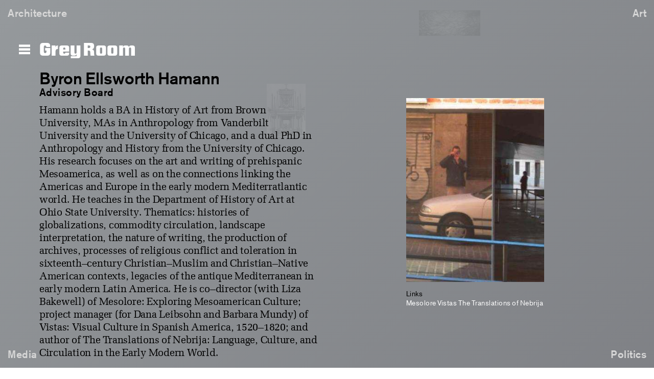

--- FILE ---
content_type: text/html; charset=UTF-8
request_url: https://greyroom.org/people/7/byron-ellsworth-hamann/
body_size: 2698
content:
<!DOCTYPE html>
<html>
<head>
	
		<title>Grey Room | Byron Ellsworth Hamann</title>
	<meta charset="utf-8">
	<meta name="language" content="en">
	<meta name="author" content="Grey Room">
	<meta name="viewport" content="width=device-width">
	<script src="https://use.typekit.net/xte4bsn.js"></script>
	<script>try{Typekit.load({ async: true });}catch(e){}</script>
	<link rel="stylesheet" href="/common/css/base.css">
	<link rel="stylesheet" href="/common/css/style.css">
	<link rel="apple-touch-icon" sizes="57x57" href="/apple-touch-icon-57x57.png">
	<link rel="apple-touch-icon" sizes="60x60" href="/apple-touch-icon-60x60.png">
	<link rel="apple-touch-icon" sizes="72x72" href="/apple-touch-icon-72x72.png">
	<link rel="apple-touch-icon" sizes="76x76" href="/apple-touch-icon-76x76.png">
	<link rel="apple-touch-icon" sizes="114x114" href="/apple-touch-icon-114x114.png">
	<link rel="apple-touch-icon" sizes="120x120" href="/apple-touch-icon-120x120.png">
	<link rel="apple-touch-icon" sizes="144x144" href="/apple-touch-icon-144x144.png">
	<link rel="apple-touch-icon" sizes="152x152" href="/apple-touch-icon-152x152.png">
	<link rel="apple-touch-icon" sizes="180x180" href="/apple-touch-icon-180x180.png">
	<link rel="icon" type="image/png" href="/favicon-32x32.png" sizes="32x32">
	<link rel="icon" type="image/png" href="/android-chrome-192x192.png" sizes="192x192">
	<link rel="icon" type="image/png" href="/favicon-96x96.png" sizes="96x96">
	<link rel="icon" type="image/png" href="/favicon-16x16.png" sizes="16x16">
	<link rel="manifest" href="/manifest.json">
	<link rel="mask-icon" href="/safari-pinned-tab.svg" color="#5bbad5">
	<meta name="msapplication-TileColor" content="#da532c">
	<meta name="msapplication-TileImage" content="/mstile-144x144.png">
	<meta name="theme-color" content="#ffffff">	
	<meta name="robots" content="index, follow">
</head>
<body class="people detail">

<div class="image-field"><div class="space"></div><div class="space"></div><div class="space"></div><div class="space"></div><div class="space"></div><div class="space"><a rel="group" class="fancybox-global"  href="/media/files/hamann-frontis.jpg" data-fancybox-title="<p><em>Solaris</em>, dir. Andrei Tarkovsky, 1972. Frame enlargement. 00:16:46.</p>
" data-number="85" data-color="#958F2E" data-title="Fieldnotes from Solaris: Ship&amp;#8217;s Logs, Shipwrecks, and Salt Water as Medium" data-authors="Byron Ellsworth Hamann" data-permalink="/issues/85/126/fieldnotes-from-solaris-ships-logs-shipwrecks-and-salt-water-as-medium"><canvas></canvas><img class="lazy"  data-src="/directus/media/thumbnails/hamann-frontis.jpg?w=400&amp;h=200&amp;c=false"></a></div><div class="space"></div><div class="space"></div><div class="space"></div><div class="space"></div><div class="space"></div><div class="space"><a rel="group" class="fancybox-global"  href="/media/files/hamann-fig1.jpg" data-fancybox-title="<p>Monument constructed for Charles V in Mexico City. From Francisco Cervantes de Salazar, <em>Tvmvlo Imperial de la gran ciudad de Mexico</em> (1560). Biblioteca de la Universidad Complutense, Madrid.</p>
" data-number="67" data-color="#54A845" data-title="An Artificial Mind in Mexico City (Autumn 1559)" data-authors="Byron Ellsworth Hamann" data-permalink="/issues/67/201/an-artificial-mind-in-mexico-city-autumn-1559"><canvas></canvas><img class="lazy"  data-src="/directus/media/thumbnails/hamann-fig1.jpg?w=400&amp;h=200&amp;c=false"></a></div></div>
<ul class="tagline">


	<li><a href="/filed-under/architecture">Architecture</a></li>
	<li><a href="/filed-under/art">Art</a></li>
	<li><a href="/filed-under/media">Media</a></li>
	<li><a href="/filed-under/politics">Politics</a></li>
</ul>

	
<div class="masthead">
	<h1><a href="/">Grey Room</a></h1>
	<div id="menu"></div>
	<div class="preload"><img src="/common/images/menu-hover.svg"></div>
	
	<ul class="nav">
		<li><a href="/issues/">Issues</a></li>
		<li><a href="/people/">People</a></li>
		<li><a href="/contact-submissions/">Contact &amp; <br>Submissions</a></li>
		<li><a href="/support/">Support</a></li>
		<li><a href="/about/">About</a></li>
	</ul>

</div>

	<div class="wrapper">

		<h2><p>Byron Ellsworth Hamann</p>
</h2>
		<h3>Advisory Board<br>

					</h3>

		<div class="text">
		<p>Hamann holds a BA in History of Art from Brown University, MAs in Anthropology from Vanderbilt University and the University of Chicago, and a dual PhD in Anthropology and History from the University of Chicago. His research focuses on the art and writing of prehispanic Mesoamerica, as well as on the connections linking the Americas and Europe in the early modern Mediterratlantic world. He teaches in the Department of History of Art at Ohio State University. Thematics: histories of globalizations, commodity circulation, landscape interpretation, the nature of writing, the production of archives, processes of religious conflict and toleration in sixteenth&ndash;century Christian&ndash;Muslim and Christian&ndash;Native American contexts, legacies of the antique Mediterranean in early modern Latin America. He is co&ndash;director (with Liza Bakewell) of Mesolore: Exploring Mesoamerican Culture; project manager (for Dana Leibsohn and Barbara Mundy) of Vistas: Visual Culture in Spanish America, 1520&ndash;1820; and author of The Translations of Nebrija: Language, Culture, and Circulation in the Early Modern World.</p>
		</div>

		<div class="links">

		<img src="/directus/media/thumbnails/hamann-photo.jpg?w=400&amp;h=600&amp;c=false">		<h3>Links</h3><p><a href="http://www.mesolore.org">Mesolore</a>
<a href="http://vistas-visual-culture.net">Vistas</a>
<a href="http://www.umass.edu/umpress/title/translations-nebrija">The Translations of Nebrija</a></p>
		</div>

		<div class="clearfix">
		</div>

		<div class="related-articles">
			<a class="module-link" href="/issues/67/201/an-artificial-mind-in-mexico-city-autumn-1559">
		<div class="article-module issue" style="background-color: #54A845;" ><div class="number">67</div><h2><p>An Artificial Mind in Mexico City (Autumn 1559)</p>
</h2><h3>Byron Ellsworth Hamann</h3><div class="type">Full Article</div></div></a><a class="module-link" href="/issues/85/126/fieldnotes-from-solaris-ships-logs-shipwrecks-and-salt-water-as-medium">
		<div class="article-module issue" style="background-color: #958F2E;" ><div class="number">85</div><h2><p>Fieldnotes from Solaris: Ship&#8217;s Logs, Shipwrecks, and Salt Water as Medium</p>
</h2><h3>Byron Ellsworth Hamann</h3><div class="type">Full Article</div></div></a>		</div>

</div><!--.wrapper-->

<div class="footer">
	<a class="col col_1" href="https://mitpressjournals.mit.edu/shop/journal/?issn=1526-3819" target="_blank">
			<strong>Order or Subscribe</strong>
			<p>Receive the journal in print or electronic form quarterly, or order single back issues.</p>
	</a>
	<div class="col col_2">
			Edited by<br>
			<a href="/people/311/weihong-bao">Weihong Bao</a><br><a href="/people/312/aleksandr-bierig">Aleksandr Bierig</a><br><a href="/people/212/maggie-cao">Maggie Cao</a><br><a href="/people/304/sophie-cras">Sophie Cras</a><br><a href="/people/134/bernard-dionysius-geoghegan">Bernard Dionysius Geoghegan</a><br><a href="/people/146/amy-thomas">Amy Thomas</a><br><a href="/people/154/matthew-vollgraff">Matthew Vollgraff</a><br><a href="/people/271/alex-zivkovic">Alex Zivkovic</a><br>	</div>
	<div class="col col_3">
			Social Media<br>
			<a href="https://www.facebook.com/greyroomMITpress" target="_blank">Facebook</a><br>
			<a href="https://twitter.com/mitpress" target="_blank">Twitter (MIT Press)</a><br>
			<p>
			Email newsletter<br>
			<a href="http://eepurl.com/bLViNr" id="signup" target="_blank">Join</a>

	</div>
	<div class="col col_4">
		<a href="https://mitpress.mit.edu/" target="_blank">MIT Press</a><br>
		<p>
			<p>
			<p>
			<a href="http://www.collegeart.org/fair-use/best-practices" target="_blank">Fair use of images in scholarly publications</a><br>

	</div>
</div>



<script type="text/javascript" src="/common/js/jquery-1.8.3.min.js"></script>
<script type="text/javascript" src="/common/js/plugins.js"></script>
<script type="text/javascript" src="/common/js/main.js"></script>

<script>
  (function(i,s,o,g,r,a,m){i['GoogleAnalyticsObject']=r;i[r]=i[r]||function(){
  (i[r].q=i[r].q||[]).push(arguments)},i[r].l=1*new Date();a=s.createElement(o),
  m=s.getElementsByTagName(o)[0];a.async=1;a.src=g;m.parentNode.insertBefore(a,m)
  })(window,document,'script','//www.google-analytics.com/analytics.js','ga');

  ga('create', 'UA-72159203-1', 'auto');
  ga('send', 'pageview');

</script>

<div class="slideshow-controls">
	<div class="slideshow-nav slideshow-close">Close</div>
</div>


</body>
</html>

--- FILE ---
content_type: text/css
request_url: https://greyroom.org/common/css/style.css
body_size: 6372
content:
/**
 * @license
 * MyFonts Webfont Build ID 3131504, 2015-11-25T15:47:23-0500
 * 
 * The fonts listed in this notice are subject to the End User License
 * Agreement(s) entered into by the website owner. All other parties are 
 * explicitly restricted from using the Licensed Webfonts(s).
 * 
 * You may obtain a valid license at the URLs below.
 * 
 * Webfont: MeliorLTPro by Linotype
 * URL: http://www.myfonts.com/fonts/linotype/melior/pro-roman/
 * Copyright: Part of the digitally encoded machine readable outline data for producing the Typefaces provided is copyrighted &#x00A9; 1985 - 2007 Linotype GmbH, www.linotype.com. All rights reserved. This software is the property of Linotype GmbH, and may not be repro
 * Licensed pageviews: 250,000
 * 
 * Webfont: MeliorLTPro-Italic by Linotype
 * URL: http://www.myfonts.com/fonts/linotype/melior/pro-italic/
 * Copyright: Part of the digitally encoded machine readable outline data for producing the Typefaces provided is copyrighted &#x00A9; 1985 - 2007 Linotype GmbH, www.linotype.com. All rights reserved. This software is the property of Linotype GmbH, and may not be repro
 * Licensed pageviews: 500,000
 * 
 * Webfont: NeographikMT by Monotype 
 * URL: http://www.myfonts.com/fonts/mti/neographik-mt/neographik-mt/
 * Copyright: Digitized data copyright Monotype Typography, Ltd 1991-2001. All rights reserved. Neographik is a trademark of The Monotype Corporation PLC. 
 * Licensed pageviews: 250,000
 * 
 * 
 * License: http://www.myfonts.com/viewlicense?type=web&buildid=3131504
 * 
 * Â© 2015 MyFonts Inc
*/


/* @import must be at top of file, otherwise CSS will not work */
@import url("//hello.myfonts.net/count/2fc870");

* {
	-webkit-box-sizing: border-box;
	-moz-box-sizing: border-box;
	-o-box-sizing: border-box;
	box-sizing: border-box;
}

html,
body {
	min-height: 100%;
}

body {
	-webkit-font-smoothing: antialiased;
	-moz-osx-font-smoothing: grayscale;
	text-rendering: optimizeLegibility;
}

.preload {
	display: none;
}

body,
.upper-gradient,
.lower-gradient {
	background: #95999C;
	background: -moz-linear-gradient(-45deg,  #95999C 0%, #77787D 100%);
	background: -webkit-gradient(linear, left top, right bottom, color-stop(0%,#95999C), color-stop(100%,#77787D));
	background: -webkit-linear-gradient(-45deg,  #95999C 0%,#77787D 100%);
	background: -o-linear-gradient(-45deg,  #95999C 0%,#77787D 100%);
	background: -ms-linear-gradient(-45deg,  #95999C 0%,#77787D 100%);
	background: linear-gradient(135deg,  #95999C 0%,#77787D 100%);
	filter: progid:DXImageTransform.Microsoft.gradient( startColorstr='#95999C', endColorstr='#77787D',GradientType=1 );	
}

img {
	max-width: 100%;
}

::selection {
  background: #95999C; /* WebKit/Blink Browsers */
}
::-moz-selection {
  background: #95999C; /* Gecko Browsers */
}

.image-field ::selection {
	background: transparent;
}

.image-field ::-moz-selection {
	background: transparent;
}


.article {
	background: #fff;
}

.gradient {
	position: relative;
	pointer-events: none;
	min-height: 100vh;
	overflow-x: hidden;
}

.article .gradient {
	min-height: 0px;
}



.upper-gradient,
.lower-gradient {
	padding-top: 100px;
	margin-top: -100px;
	overflow: hidden;
	position: absolute;
	top: -100px;
	left: 0;
	bottom: -100px;
	right: 0;
	width: 100%;
	height: calc(100% + 200px);
	z-index: -1;
}

.lower-gradient {
	margin: 100px 0 0;
}

.blur {
	width: 100%;
	height: 240px;
}

.blur.bottom {
	/* Permalink - use to edit and share this gradient: http://colorzilla.com/gradient-editor/#ffffff+0,ffffff+100&amp;0+2,0.26+34,1+100 */
	background: -moz-linear-gradient(top,  rgba(255,255,255,0) 0%, rgba(255,255,255,0) 2%, rgba(255,255,255,0.26) 34%, rgba(255,255,255,1) 100%);/* FF3.6+ */
	background: -webkit-gradient(linear, left top, left bottom, color-stop(0%,rgba(255,255,255,0)), color-stop(2%,rgba(255,255,255,0)), color-stop(34%,rgba(255,255,255,0.26)), color-stop(100%,rgba(255,255,255,1)));/* Chrome,Safari4+ */
	background: -webkit-linear-gradient(top,  rgba(255,255,255,0) 0%,rgba(255,255,255,0) 2%,rgba(255,255,255,0.26) 34%,rgba(255,255,255,1) 100%);/* Chrome10+,Safari5.1+ */
	background: -o-linear-gradient(top,  rgba(255,255,255,0) 0%,rgba(255,255,255,0) 2%,rgba(255,255,255,0.26) 34%,rgba(255,255,255,1) 100%);/* Opera 11.10+ */
	background: -ms-linear-gradient(top,  rgba(255,255,255,0) 0%,rgba(255,255,255,0) 2%,rgba(255,255,255,0.26) 34%,rgba(255,255,255,1) 100%);/* IE10+ */
	background: linear-gradient(to bottom,  rgba(255,255,255,0) 0%,rgba(255,255,255,0) 2%,rgba(255,255,255,0.26) 34%,rgba(255,255,255,1) 100%);/* W3C */
	filter: progid:DXImageTransform.Microsoft.gradient( startColorstr='#00ffffff', endColorstr='#ffffff',GradientType=0 );/* IE6-9 */
	margin-top: -230px;
}

.blur.top {
	/* Permalink - use to edit and share this gradient: http://colorzilla.com/gradient-editor/#ffffff+0,ffffff+100&amp;1+0,0.26+66,0+98 */
	background: -moz-linear-gradient(top,  rgba(255,255,255,1) 0%, rgba(255,255,255,0.26) 66%, rgba(255,255,255,0) 98%, rgba(255,255,255,0) 100%); /* FF3.6+ */
	background: -webkit-gradient(linear, left top, left bottom, color-stop(0%,rgba(255,255,255,1)), color-stop(66%,rgba(255,255,255,0.26)), color-stop(98%,rgba(255,255,255,0)), color-stop(100%,rgba(255,255,255,0))); /* Chrome,Safari4+ */
	background: -webkit-linear-gradient(top,  rgba(255,255,255,1) 0%,rgba(255,255,255,0.26) 66%,rgba(255,255,255,0) 98%,rgba(255,255,255,0) 100%); /* Chrome10+,Safari5.1+ */
	background: -o-linear-gradient(top,  rgba(255,255,255,1) 0%,rgba(255,255,255,0.26) 66%,rgba(255,255,255,0) 98%,rgba(255,255,255,0) 100%); /* Opera 11.10+ */
	background: -ms-linear-gradient(top,  rgba(255,255,255,1) 0%,rgba(255,255,255,0.26) 66%,rgba(255,255,255,0) 98%,rgba(255,255,255,0) 100%); /* IE10+ */
	background: linear-gradient(to bottom,  rgba(255,255,255,1) 0%,rgba(255,255,255,0.26) 66%,rgba(255,255,255,0) 98%,rgba(255,255,255,0) 100%); /* W3C */
	filter: progid:DXImageTransform.Microsoft.gradient( startColorstr='#ffffff', endColorstr='#00ffffff',GradientType=0 ); /* IE6-9 */
}


/* Transitions */
a,
.button,
.reveal,
.authors,
.title,
.page,
strong,
p,
#menu,
#top h2,
#top h3,
.figure-link,
.article-list .title span,
.article-list a img,
.availability,
.cover {
	-webkit-transition: color .2s ease, opacity .2s ease;
	-moz-transition: color .2s ease, opacity .2s ease;
	-o-transition: color .2s ease, opacity .2s ease;
	transition: color .2s ease, opacity .2s ease;
}

.module-link,
.wrapper,
.active,
.image-field .space:hover img,
canvas,
#top,
.video img,
.issues-list li {
	-webkit-transition: opacity .5s ease;
	-moz-transition: opacity .5s ease;
	-o-transition: opacity .5s ease;
	transition: opacity .5s ease;
}

.tagline,
.tagline li,
.reveal p {
	-webkit-transition: opacity 1s ease;
	-moz-transition: opacity 1s ease;
	-o-transition: opacity 1s ease;
	transition: opacity 1s ease;
}

.tagline,
.tagline a {
	z-index: 999;
	position: relative;
	pointer-events: auto;
}

/* Typography */

@font-face {
	font-family: 'Melior';
	font-style: normal;
	font-weight: normal;
	src: url('webfonts/2FC870_0_0.eot');
	src: url('webfonts/2FC870_0_0.eot?#iefix') format('embedded-opentype'),url('webfonts/2FC870_0_0.woff2') format('woff2'),url('webfonts/2FC870_0_0.woff') format('woff'),url('webfonts/2FC870_0_0.ttf') format('truetype');
}
 
@font-face {
	font-family: 'Melior';
	font-style: italic;
	font-weight: normal;
	src: url('webfonts/2FC870_1_0.eot');
	src: url('webfonts/2FC870_1_0.eot?#iefix') format('embedded-opentype'),url('webfonts/2FC870_1_0.woff2') format('woff2'),url('webfonts/2FC870_1_0.woff') format('woff'),url('webfonts/2FC870_1_0.ttf') format('truetype');
}
  
@font-face {
	font-family: 'Neographik MT';
	font-style: normal;
	font-weight: normal;	
	src: url('webfonts/2FC870_2_0.eot');
	src: url('webfonts/2FC870_2_0.eot?#iefix') format('embedded-opentype'),url('webfonts/2FC870_2_0.woff2') format('woff2'),url('webfonts/2FC870_2_0.woff') format('woff'),url('webfonts/2FC870_2_0.ttf') format('truetype');
}


.masthead h1, 
.nav, 
.issues h2.number, 
.issues .wrapper h2.number {
	font: 32px/36px 'Neographik MT';
	color: #fff;
	word-spacing: -8px;
}

.article-module .number {
	font: 32px/42px 'Neographik MT';
}

.fancybox-overlay .number,
.issues-list .number,
.issues .wrapper h2.grey-matter,
.detail .article-module .number,
.filed-under .article-module .number,
.issues.issue .wrapper h3.grey-matter {
	font: 24px/26px 'Neographik MT';
}

.issues-list .number {
	line-height: 20px;
}

.article h2,
.article h3 p,
.support h2,
.contact-submissions h2,
.about h2,
.issues h2,
.people h2,
.filed-under h2,
.article-module h2,
.article-module h3,
.issues.issue .wrapper h4 {
	font: 32px/34px "akzidenz-grotesk", sans-serif;
	word-spacing: -3px;
	letter-spacing: 0;
	font-weight: 500;
	padding-right: 160px;
}

.tagline li, 
.fancybox-overlay h2, 
.fancybox-overlay h3, 
.body h1, 
.footnotes h1, 
.support .wrapper h3, 
.support .wrapper li, 
.issues-list .season, 
.authors, 
.article-list, 
.issues.article .body h1,
.issues.article .body h2,
.issues.article .body h3,
.issues.article .body h4,
.issues.article .body h5,
.issues.issue .wrapper h3,
.advertisement h3,
.people h3,
.people h3 {
	font: 20px/22px "akzidenz-grotesk", sans-serif;
	font-weight: 500;
}

.body sup,
.page,
.figure-link,
.people .article-module h2,
.people .article-module h3,
.filed-under .article-module h2,
.filed-under .article-module h3,
.byline {
	font: 17px/20px "akzidenz-grotesk", sans-serif;
	font-weight: 500;
	word-spacing: -1px;
}


em {
	font-style: italic;
}


.byline {
	font-weight: 300;
	text-transform: uppercase;
	letter-spacing: 1px;
}


body, 
.footer, 
.col.authors, 
.people .wrapper .links h3, 
.people .wrapper .links p, 
.body .img .caption, 
.wrapper .img .caption p, 
.hero .caption p, 
.mit-press, 
.footer .col_1 strong, 
.type,
#top h2,
#top h3 {
	font: 14px/18px "akzidenz-grotesk", sans-serif;
	letter-spacing: 0.5px;
	font-weight: 500;
	word-spacing: -2px;
}

.type,
.slideshow-close,
.count, 
.up {
	text-transform: uppercase;
	letter-spacing: 2px;
	font: 12px/16px "akzidenz-grotesk", sans-serif;
	font-weight: 400;
	border-bottom: 0 none;
}

.body, 
.footnotes, 
.text {
	font: 20px/25px "Melior";
	letter-spacing: -0.25px;
	word-spacing: -1px;
}

.footnotes {
	font: 14px/18px "Melior";
	letter-spacing: -0.25px;
	word-spacing: -1px;
	width: 80%;
}

/* Links */

.body a,
.text a {
	border-bottom: 1px solid;
}

.body a:hover,
.text a:hover {
	border-bottom: 1px solid transparent;
}

a:hover,
a:hover strong,
a:hover p,
.footer a:hover,
.masthead a:hover,
.nav a:hover {
	color: #000;
}

/* Header */

.masthead {
	position: relative;
	min-height: 56px;
	margin-bottom: 0;
	margin-top: 80px;
	margin-left: calc(6% - 40px);
	width: 375px;
	z-index: 10;
	pointer-events: none;
}

.masthead a,
.masthead #menu {
	pointer-events: auto;
}

.frontpage .masthead {
	margin-bottom: 20px;
}

.masthead h1 {
	position: absolute;
	left: 40px;
}

.nav {
	display: none;
	position: relative;
	left: 40px;
	top: 45px;
	padding-bottom: 60px;
}

#menu {
	width: 27px;
	height: 27px;
	background-image: url('/common/images/menu.svg');
	background-repeat: no-repeat;
	background-size: 22px;
	background-position: top left;
	position: absolute;
	left: 0;
	top: 5px;
	cursor: pointer;
}

#menu:hover {
	background-image: url('/common/images/menu-hover.svg');
}

.tagline li {
	position: fixed;
	color: #D6D6D6;
	font-weight: 500;
	z-index: 0;
	opacity: 1;
}

.tagline.invisible li {
	opacity: 0;
}

.tagline li:nth-child(1){
	top: 15px;
	left: 15px;
}

.tagline li:nth-child(2){
	top: 15px;
	right: 15px;
}

.tagline li:nth-child(3){
	bottom: 15px;
	left: 15px;
}

.tagline li:nth-child(4){
	bottom: 15px;
	right: 15px;
}

/* Image field */

.image-field {
	position: fixed;
	top: 0;
	left: 0;
	bottom: 0;
	right: 0;
	z-index: 1;
	width: 100%;
	height: 100%;
}

.space {
    display: block;
    width: 8%;
    width: calc((100% - 160px)/8);
    height: 200px;
    height: calc(20vh - 20px);
    float: left;
    margin: 10px;
    text-align: center;
}

.space a {
	position: relative;
	opacity: 0.1;
	display: inline-block;
	padding: 10px;	
	max-height: 100%;
	max-width: 100%;	
}

canvas {
	opacity: 0;
	position: absolute;	
}

.space img {
	max-height: 85%;
	max-height: calc(20vh - 40px);
	max-width: 100%;
	opacity: 1;
}

.space .active {
	opacity: 0.3;
}
.space a:hover,
.space a:hover canvas,
.space .active canvas {
	opacity: 1;
}

/* Article modules */

.module-link {
	margin: 20px 40px 20px 0;
	width: 340px;
	margin: 0 20px 40px;
	height: 460px;
	float: left;
	display: block;
	pointer-events: auto;
}

.detail .module-link {
	margin: 20px 20px 20px 0;
}

.wrapper > .module-link {
	margin-left: 0;
}

.module-link .greymatter {
	height: auto;
}

.module-link .issue {
	padding: 12px 15px;
	height: 100%;
	pointer-events: auto;
}

.detail .module-link,
.filed-under .module-link {
	width: 200px;
	height: 280px;
}

.detail .article-module.issue,
.filed-under .article-module.issue {
	padding: 12px 12px;
}


.module-link img {
	max-width: 100%;
	margin-bottom: 7px;
}

.module-link:hover {
	opacity: 0.5;
}

.module-link .number {
	color: #fff;
	margin-bottom: 2px;
}

.module-link h2,
.module-link h3 {
	font-weight: 500;
	margin: 0 !important;
	padding-right: 0;
}

.fancybox-overlay h2,
.fancybox-overlay h3 {
	font-weight: 500;
	max-width: 750px;
}

.article-module h3,
.fancybox-overlay h3 {
	color: #fff;
}

.article-module .type {
	margin-top: 6px;
}

.filed-under .article-module .type,
.detail .article-module .type {
	margin-top: 3px;
}

.fancybox-overlay .number,
.fancybox-overlay h3,
.fancybox-overlay .button {
	color: #fff;
}

/* General styles */

.wrapper {
	margin: 0px 6% 0;
	position: relative;
	overflow: hidden;/* For floated elements */
}

.issue .wrapper {
	overflow: visible;
}

.people.detail .wrapper {
	width: 85%;
}

.frontpage .wrapper {
	width: 88%;
}

.wrapper,
.text {
	width: 750px;
	margin-right: 0;
	min-height: 20px;
	pointer-events: none;
	z-index: 999;
}

 .upper-gradient + .wrapper {
 	margin-top: -40px;
}

 .gradient .wrapper {
	float: left;
	min-height: 150px;
}

.blur.top + .wrapper {
	float: none;
}

.footer {
	font-weight: 500;
	margin: 100px 6% 0;
	padding-bottom: 100px;
	overflow: hidden;
	position: relative;
	width: 750px;
	clear: both;
	pointer-events: none;
	z-index: 1;
}

.footer a,
.people li,
.support p,
.contact-and-submissions p,
.about p,
.support li,
.support a,
.contact-and-submissions a,
.contact-and-submissions li,
.about li,
.about a,
.links, 
.article-list li span {
	pointer-events: auto;
}

.footer .col {
	width: calc((90% - 180px) / 4);
	float: left;
	color: #fff;
}

.footer .col + .col {margin-left: 70px;
}


.footer .col_2 {
	width: calc(((90% - 180px) / 4) + 50px);
}

.footer .col_3 {
	margin-left: 20px !important;
}

.footer p {
	margin: 0;
}

.footer br + p {
	margin-top: 15px;
}

.footer strong {
	color: #fff;
	display: block;
}

.footer a {
	color: #fff;
	font-weight: 400;
}

/* Issues */
.issues-list {
    margin: 40px 4% 0;
    width: 80%;
    position: relative;
    z-index: 1;
}

.issues-list .number {
	width: 30px;
	color: #fff;
	padding-left: 20px;
	padding-right: 20px;
}

.issues-list .season, .issues-list .authors {
	width: 30%;
}

.issues-list .authors {
	width: 40%;
	font-weight: 400;
}

.issues-list li {
	padding: 15px 15px 11px;
	overflow: hidden;
}

.issues-list a:hover li {
	opacity: 0.6;
}

.issues-list .col {
	float: left;
	margin-right: 40px;
}

.issue-title {
    /* color: #fff; */
    margin-bottom: 0px;
}

.issue-title p {
	margin: 0;
}

/* Issue Detail */

.issues h2.number,
.issues .detail h2.number {
	margin: 0;
}

.heading {
	margin-bottom: 20px;
}

#top {
    position: fixed;
    top: 0;
    width: 100%;
    padding: 10px 6% 8px;
    /* Permalink - use to edit and share this gradient: http://colorzilla.com/gradient-editor/#ffffff+42,ffffff+100&amp;1+42,0.73+69,0.51+91,0+100 
    background: -moz-linear-gradient(top,  rgba(255,255,255,1) 42%, rgba(255,255,255,0.73) 69%, rgba(255,255,255,0.51) 91%, rgba(255,255,255,0) 100%)
    background: -webkit-linear-gradient(top,  rgba(255,255,255,1) 42%,rgba(255,255,255,0.73) 69%,rgba(255,255,255,0.51) 91%,rgba(255,255,255,0) 100%);
    background: linear-gradient(to bottom,  rgba(255,255,255,1) 42%,rgba(255,255,255,0.73) 69%,rgba(255,255,255,0.51) 91%,rgba(255,255,255,0) 100%);
    filter: progid:DXImageTransform.Microsoft.gradient( startColorstr='#ffffff', endColorstr='#00ffffff',GradientType=0 );/* IE6-9 */
    opacity: 0;
    z-index: -1;
    display: none;
}

/*#top.footnotes {
background: -moz-linear-gradient(top,  rgba(173,176,179,1) 0%, rgba(173,176,179,1) 51%, rgba(173,176,179,0.98) 52%, rgba(255,255,255,0) 100%);
background: -webkit-linear-gradient(top,  rgba(173,176,179,1) 0%,rgba(173,176,179,1) 51%,rgba(173,176,179,0.98) 52%,rgba(255,255,255,0) 100%);
background: linear-gradient(to bottom,  rgba(173,176,179,1) 0%,rgba(173,176,179,1) 51%,rgba(173,176,179,0.98) 52%,rgba(255,255,255,0) 100%);
filter: progid:DXImageTransform.Microsoft.gradient( startColorstr='#95999C', endColorstr='#00ffffff',GradientType=0 );
}*/

#top.show {
	opacity: 1;
	z-index: 9999;
	display: none;
	cursor: pointer;
}

#top .up {
	width: 11px;
	height: 13px;
	float: left;
	margin-left: -30px;
	margin-right: 10px;
	background-image: url('/common/images/arrow-top-sm-black.svg');
	background-repeat: no-repeat;
	background-position: center;
}

#top h2, #top h3 {
	display: inline-block;
	padding: 0 10px 0 0;
}

#top a:hover h2 {
	color: #fff !important;
}

#top a:hover h3 {
	color: #000;
}

.article-availability {
	font-weight: 400;
	margin: 20px 0 40px;
}

.issues .wrapper h2.grey-matter {
	margin: 60px 0 0;
}

.issues.issue .wrapper h3.grey-matter {
	margin-top: 40px;
}

h2.grey-matter + ul {
	margin-top: -10px;
}


span.abstract,
span.full {
	display: inline-block;
	width: 12px;
	height: 12px;
	border-radius: 10px;
	background: #000;
	margin-right: 10px;
}

span.full {
	background: #eee;
}

.article-list {
	width: 640px;
	margin-top: 40px;
}

.article-list .authors {
	color: #fff;
	font-weight: 500;
}

.article-list a:hover .authors {
	color: #000;
}

.article-list a:hover .title span,
.article-list a:hover .availability  {
	color: #fff;
}

.article-list a:hover img {
	opacity: 0.5;
}

.article-list .full,
.article-list .abstract {
	margin-bottom: 1px;
	margin-left: 2px;
}

.article-list li {
	margin: 20px 0
}

.article-list img {
	max-width: 240px;
	margin: 0 0 4px;
}

.mit-press {
	overflow: hidden;
	width: 310px;
	position: absolute;
	right: -30%;
	pointer-events: auto;
}

.mit-press strong {
	font-weight: 500;
}

.mit-press,
.mit-press p {
	margin: 0;
	font-weight: 400;
	color: #fff;
}

.mit-press .cover {
	float: left;
	width: 60px;
	margin-right: 10px;
}

.mit-press img {
	width: 54px;
	border: 3px solid #fff;
	float: left;
}

.mit-press .purchase {
	width: 185px;
	float: left;
}

.mit-press:hover .cover {
	opacity: 0.6;
}

/* Article */

.article h2,
.article h3 {
	font-weight: 500;
	margin: 0;
}

.article h3 {
	color: #fff;
}

.hero {
	margin: 30px 0;
	width: 100%;
	float: left;
	text-align: center;
}

.video:hover img {
	opacity: 0.6;
}

.text {
	pointer-events: none;
}

.hero img,
.hero .caption span,
.text span {
	pointer-events: auto;
}

.image-wrapper {
	position: relative;
}

.play {
    width: 60px;
    height: 70px;
    background: url('/common/images/play.svg');
    position: absolute;
    left: 50%;
    margin-left: -30px;
    top: 50%;
    margin-top: -35px;
}

.article .hero img {
	width: auto !important;
	max-width: 100%;
	max-height: 480px;
	height: auto !important;
}

.hero.video iframe {
	display: none;
	position: absolute;
	top: 0;
	left: 50%;
	margin-left: -320px;
	width: 640px;
	max-height: 427px;
}

.article .links {
	margin: 30px 0;
	width: calc(23% - 100px);
	margin-top: 0;
	float: right;
	margin-right: 100px;
	color: #fff;
	font-weight: 400;
	padding-left: 30px;
	position: relative;
	z-index: 999;
}


.slideshow-controls {
    position: fixed;
    display: none;
    z-index: 99999;
    pointer-events: auto;
}

.slideshow-close {
    position: fixed;
    right: 20px;
    padding-bottom: 3px;
    top: 20px;
    cursor: pointer;
    height: auto;
}

.slideshow-prev,
.slideshow-next {
    width: 14px;
    height: 14px;
    background-repeat: no-repeat;
    cursor: pointer;
    display: block;
    z-index: 99999999;
}

.slideshow-prev {
	background-image: url('/common/images/arrow-left-sm-black.svg');
	margin-right: 7px;
	float: left;
	margin-top: 0px;
}

.slideshow-next {
	background-image: url('/common/images/arrow-right-sm-black.svg');
	margin-left: 6px;
	float: right;
	margin-top: 0px;
}

.button {
	display: block;
	max-width: 300px;
}


.body {
	width: 100%;
}

.body em,
.citation em,
.caption em,
.fancybox-title em,
.footnotes em {
	font-style: italic;
}

p {
	margin: 13px 0;
}

.title p,
h2 p,
h3 p {
	margin: 0;
}

.body p {
	text-indent: 0;
	text-align: left;
	margin: 15px 0px;
}

.body p span,
.footnotes li span,
.article-list li img,
.article-list li a,
h1,
h2 span,
h3 span,
h4,
h5 {
	pointer-events: auto;	
}

.body h1 + p,
.body h2 + p,
.body h3 + p,
.body h4 + p,
.body h5 + p {
	margin: 0;
}

.img {
	margin: 20px 0 0;
}

.img.nofield {
	display: none;
}

.body img {
	max-width: 100%;
	margin: 0 auto;
	display: block;
}

.body .img .caption, .wrapper .img .caption p, .hero .caption p, .fancybox-title-over-wrap {
	font-weight: 400;
	margin: 10px 0 20px;
	max-width: 360px;
	text-align: left;
}

.fancybox-title-over-wrap {
	margin-top: 0;
}

.caption em {
	font-style: italic;/*Need Italic*/
}

.body blockquote {
	margin: 30px 60px;
}


.body sup {
	font-weight: 500;
	vertical-align: super;
	margin-left: 0;
	margin-right: 2px;
	line-height: 11px;
}

.body sup a {
	border-bottom: 0 none;
	margin-right: 1px;
}

.figure-link {
	font-weight: 500;
	color: #bbb;
	margin-right: 6px;
}

.page {
	display: inline;
	overflow: hidden;
	color: #bbb;
	font-weight: 500;
	width: auto;
	opacity: 1;
	padding: 0 5px;
}

.figure-link {
	cursor: pointer;
}

.body h1,
.footnotes h1 {
	margin: 60px 0 2px;	
	font-weight: 500;
}

.body h1:first-child {
	margin-top: 0;
}

h1.abstract {
	text-transform: uppercase;
	letter-spacing: 0.5px;
	display: inline;
	margin-right: 10px;
}

h1.abstract + p {
	display: inline;
}

.footnotes ol {
	list-style-type: none;
	margin-left: 0;
}

.footnotes ol > li {
	counter-increment: customlistcounter;
  	clear: both;
	margin: 16px 0;
}

.footnotes ol > li:before {
	content: counter(customlistcounter) ". ";
	float: left;
	font-weight: 500;
	margin-right: 4px;
}

.footnotes ol:first-child {
	counter-reset: customlistcounter;
}

.citation strong {
	cursor: pointer;
}

.citation .reveal p {
	opacity: 0;
	margin: 0;
	max-height: 0;
	overflow: hidden;
}

.citation.open .reveal p {
	opacity: 1;
	max-height: 400px;
}

.advertisement {
    background: rgba(191, 191, 191, 0.21);
    padding: 20px;
    margin: 80px 0;
    pointer-events: auto;
}

.advertisement p {
	margin: 5px 0;
}

/* Pages */

.support .wrapper h2,
.contact-submissions .wrapper h2,
.about .wrapper h2,
.issues .wrapper h2,
.people .wrapper h2,
.filed-under .wrapper h2 {
	margin-bottom: 15px;
}

.issues.issue .wrapper h2 {
	margin-bottom: 0;
}

.filed-under .wrapper h2 .tag {
	color: #fff;
}

.issues.article h2 {
	margin-bottom: 0;
}

.issues.article .body h1,
.issues.article .body h2,
.issues.article .body h3,
.issues.article .body h4,
.issues.article .body h5 {
	color: #000;
	margin-top: 25px;
	text-transform: uppercase;
	margin-bottom: 5px;
	letter-spacing: 0.5px;
}

.issues.article .wrapper h2 + p {
	text-indent: 0;
	margin-top: 0;
}

.support .body p + h3 {
	margin-top: 40px;
}

/* Support */
.support .wrapper h3,
.support .wrapper li{
	margin: 4px 0;
}

.people .wrapper .links h3,
.people .wrapper .links p {
	margin: 0 0;
	font-weight: 400;
}

.support ul {
	color: #fff;
	margin: 0 0 40px;
}


/* People */
.people .wrapper li {
	font-weight: 400;
	color: #fff;
	width: 100%;
}

.people .wrapper h3 + ul {
	margin-top: 10px;
}

.people .wrapper ul {
	margin-bottom: 40px;
	-webkit-column-count: 4;
	-moz-column-count: 4;
	-o-column-count: 4;
	column-count: 4;
	-webkit-column-gap: 25px;
	-moz-column-gap: 25px;
	-o-column-gap: 25px;
	column-gap: 25px;
	max-width: 750px;
}

.editor li {
	display: inline-block;
	margin-bottom: 20px;
}

.people .portrait {
	width: auto;
	margin: 0 auto;
	height: 140px;
	display: block;
	background-size: 100%;
	background-size: cover;
	background-position: center;
	margin-bottom: 10px;
}

.people.detail h2 {
	margin-bottom: 0;
}

.people.detail .text {
	float: left;
	max-width: 750px;
	width: 50%;
}

.people.detail .links {
	margin: 30px 0;
	width: 300px;
	margin-top: 0;
	float: right;
	margin-right: 100px;
	color: #fff;
	font-weight: 500;
	padding-left: 30px;
	position: relative;
}

.people.detail .links h3 {
	color: #000;
	margin-top: 10px;
}

.related-articles {
	margin-top: 60px;
}

@media screen and (max-width: 1230px) {
	.article h2, .article h3, .support .wrapper h2, .contact-submissions .wrapper h2, .about .wrapper h2, .issues .wrapper h2, .issues .wrapper h3 p, .people .wrapper h2, .filed-under .wrapper h2, .article-module h2, .article-module h3, .issues.issue .wrapper h3, .issues.issue .wrapper h4 p  {
		font: 24px/26px "akzidenz-grotesk", sans-serif;
		word-spacing: -3px;
		letter-spacing: 0;
		font-weight: 500;
	}

	.people .wrapper h3,
	.detail .article-module h2,
	.detail .article-module h3 {
		font: 17px/20px "akzidenz-grotesk", sans-serif;
		font-weight: 500;
		word-spacing: -1px;
	}



	.module-link {
		width: 260px;
		margin: 0 20px 20px 0;
		height: 340px;
	}


}

@media screen and (max-width: 1000px) {

	* {
		pointer-events: auto;
	}
	
	.upper-gradient .wrapper, 
	.upper-gradient + .wrapper, 
	.lower-gradient .wrapper, 
	.issue .wrapper, 
	.image-field .body, 
	.support .wrapper, 
	.contact-submissions .wrapper, 
	.about .wrapper,
	.people.detail .text, 
	.wrapper, 
	.footer, 
	.text {
		width: 100%;
		margin: 0 auto;
		padding: 0 15px 20px;
		float: none;
	}
	

	
	.text {
		padding: 0;
	}

	.footer {
		margin-top: 60px;
	}

	.frontpage .wrapper,
	.people.detail .wrapper {
		width: 100%;
	}

	.people.detail .text {
		padding: 0;
		width: 100%;
		margin: 0;
	}

	.people.detail .links {
		margin: 40px 0 0;
		padding: 0;
		width: 100%;
	}

	.masthead {
		margin-left: 15px;
		margin-top: 40px;
	}

	.masthead h1,
	.masthead .nav {
		left: 40px;
	}

	.masthead + .module-link {
		margin-left: 15px;
	}

	.figure-link {
		display: none;
	}

	.image-field {
		display: none;
	}	

	.img.nofield {
		display: block;
	}

	.article .hero {
		margin-bottom: 0;
		float: none;
	}

	.article .links	{
		float: none;
		width: 100%;
		padding: 0 15px;
		margin: 0 0 100px;
	}

	.article .hero + .links {
		margin: -40px 0 100px;		
	}

	.mit-press {
		overflow: hidden;
		width: 310px;
		position: relative;
		right: auto;
	}

	.footer .col,
	.footer .col + .col,
	.footer .col_3,
	.footer .col_2,
	.footer .col_1 {
		width: 100%;
		float: none;
		margin: 20px 0 20px !important;
		padding: 0;
	}

	.footer div:nth-child(2) {
		min-height: 170px;
	}
	
	.footer div + div {
		margin: 0;
	}

	.footer div:nth-child(odd) {
		margin-right: 20px;
	}


	.tagline li:nth-child(1){
		top: 8px;
		left: 8px;
	}

	.tagline li:nth-child(2){
		top: 8px;
		right: 8px;
	}

	.tagline li:nth-child(3){
		bottom: 8px;
		left: 8px;
	}

	.tagline li:nth-child(4){
		bottom: 8px;
		right: 8px;
	}

}

@media screen and (max-width: 750px) {
	.people .wrapper .article-module h2, 
	.people .wrapper .article-module h3, 
	.filed-under .wrapper .article-module h2, 
	.filed-under .wrapper .article-module h3, 
	.issues.issue li p  {
		font: 17px/20px "akzidenz-grotesk", sans-serif;
		font-weight: 500;
		word-spacing: -1px;
	}	

		
}

@media screen and (max-width: 650px) {
	.wrapper .article h2, 
	.article-module h2 p, 
	.article h2 p, 
	.article h3, 
	.support .wrapper h2, 
	.contact-submissions .wrapper h2, 
	.about .wrapper h2, 
	.issues .wrapper h2, 
	.people .wrapper h2, 
	.filed-under .wrapper h2 {
		font-size: 24px;
		line-height: 26px;
	}

	.people .wrapper .article-module h2 p, 
	.people .wrapper .article-module h3 p, 
	.filed-under .wrapper .article-module h2, 
	.filed-under .wrapper .article-module h3, 
	.issues.issue li p  {
		font: 17px/20px "akzidenz-grotesk", sans-serif;
		font-weight: 500;
		word-spacing: -1px;
	}	



	.body, 
	.wrapper p, 
	.footnotes ol > li,
	#top h2 p,
	#top h3,
	.issues.article .body h1,
	.issues.article .body h2,
	.issues.article .body h3,
	.issues.article .body h4,
	.issues.article .body h5 {
		font-size: 14px;
		line-height: 18px;
	}


	.body sup, 
	a[rel="page"], 
	.figure-link {
		font-size: 12px;
		line-height: 0px;
		margin: 0 5px 0 0px;
		font-family: "akzidenz-grotesk", sans-serif
	}

	.module-link {
		max-width: 100%;
		width: 100%;
		padding: 10px 0;
		margin: 0;
		height: auto;
		position: relative;
		float: left;
		display: block;
	}

	.article-module.issue {
		height: 100%;
		padding-bottom: 19px;
	}

	.masthead + .module-link {
		margin-left: 0;
	}

	#top {
		padding: 10px 15px;
	}

	#top .up {
		position: absolute;
		right: 12px;
		top: 12px;
		margin: 0;
	}


	.body, 
	.body p {
		text-align: left;
	}

	.body p {
		text-indent: 20px;		
	}
	
	.masthead {
		margin-left: 15px;
		width: calc(100% - 15px);
		margin-top: 20px;
		min-height: 25px;
		margin-bottom: 10px;
	}	

	.masthead h1, 
	.masthead .nav {
		left: 40px;
	}

	.tagline {
		display: none;
	}
	
	.frontpage .wrapper {
		margin-top: 40px;
		padding: 0;
	}


	.frontpage .wrapper .module-link {
		width: 100%;
		margin: 0px 0 40px;
		padding: 0 15px;
		display: block;
		float: none;
	}

	.upper-gradient .wrapper, 
	.upper-gradient + .wrapper, 
	.lower-gradient .wrapper, 
	.issue .wrapper, 
	.image-field .body, 
	.support .wrapper, 
	.contact-submissions .wrapper, 
	.about .wrapper, 
	.people.detail .text, 
	.wrapper, 
	.article .links, 
	.footer {
		padding: 15px;
		float: none;
		margin: 0;
	}

	.people.detail .text {
		padding: 0;
	}

	.article h2, .article h3, .support h2, .contact-submissions h2, .about h2, .issues h2, .people h2, .filed-under h2, .article-module h2, .article-module h3, .issues.issue .wrapper h4 {
		padding-right: 0;
	}

	.people.detail .links {
		margin: 20px 0;
		padding: 0;
		left: 0;
		width: 100%;
	}

	.wrapper.hov {
		pointer-events: none;
	}

	.article .hero {
		float: none;
		margin: 20px 0;
	}	

	.article .hero, .article .links {
		clear: both;
	}

	.article .links {
		margin: -40px 0 60px;
	}

	.issues-list {
		margin: 0 10px 20px;
		width: calc(100% - 20px);
	}

	.issues-list .number {
		padding: 0;
		line-height: 26px;
	}

	.issues-list .col {
		width: 100%;
		float: none;
	}

	.img {
		margin: 20px 0 20px;
	}

	.body img {
		margin: 0;
	}
	
	.body .img .caption, 
	.wrapper .img .caption p, 
	.hero .caption p, 
	.fancybox-title-over-wrap {
		margin: 10px 0 20px;
		display: block;
		text-indent: 0;
	}

	.body blockquote {
		margin: 20px;
	}

	.article-module	{
		width: 100%;
		max-width: 100%;
		height: auto;
		max-height: none;
	}

	.article-list,
	.article-availability {
		position: relative;
		width: 100%;
	}

	.people .wrapper ul {
		margin-bottom: 40px;
		-webkit-column-count: 2;
		-moz-column-count: 2;
		-o-column-count: 2;
		column-count: 2;
		width: 100%;
	}

	.people .wrapper .editors {
		-webkit-column-count: 1;
		-moz-column-count: 1;
		-o-column-count: 1;
		column-count: 1;		
	}

	.people .wrapper .editors li {
		width: calc(50% - 10px);
		display: inline-block;
		vertical-align: top;
	}

	.people .wrapper .editors li:nth-child(even) {
		margin-right: 0;
	}

	.people .portrait {
		width: 100%;
		height: 120px;
	}
	
}

--- FILE ---
content_type: text/plain
request_url: https://www.google-analytics.com/j/collect?v=1&_v=j102&a=97298173&t=pageview&_s=1&dl=https%3A%2F%2Fgreyroom.org%2Fpeople%2F7%2Fbyron-ellsworth-hamann%2F&ul=en-us%40posix&dt=Grey%20Room%20%7C%20Byron%20Ellsworth%20Hamann&sr=1280x720&vp=1280x720&_u=IEBAAEABAAAAACAAI~&jid=719031032&gjid=2029522607&cid=745981939.1768954527&tid=UA-72159203-1&_gid=1475157955.1768954527&_r=1&_slc=1&z=758401936
body_size: -449
content:
2,cG-PQHPM3463S

--- FILE ---
content_type: text/javascript
request_url: https://greyroom.org/common/js/main.js
body_size: 2398
content:
$(document).ready( function() {


	// $('.body p, .footnotes li, .wrapper > h2, .wrapper > h3, .hero .caption p, .text p, .article-list li').contents()
	// .filter(function() {
	//   return this.nodeType === 3;
	// }).replaceWith(function() {
	//   return this.nodeValue.split(/(?=\b\s)/).map(str => `<span>${str}</span>`)
	// });

	$(".body p, .footnotes li, .wrapper > h2, .wrapper > h3, .hero .caption p, .text p, .article-list li").html(function() {
		[...this.childNodes].forEach(node => {
		  const span = document.createElement("span");
		  console.log(node.nodeType,node.innerHTML || node.textContent)
		  if (node.nodeType === 3) {
			span.textContent = node.textContent;
		  } else {
			span.innerHTML = node.outerHTML
		  }
		  node.parentNode.replaceChild(span, node)
		})
	  });

	
// $('.body p, .footnotes li, .wrapper > h2, .wrapper > h3, .hero .caption p, .text p, .article-list li').each(function() {

// 		// var words = jQuery(this).html().split(' ');
// 		// jQuery(this).empty().html(function() {
// 		// 	for (i = 0; i < words.length; i++) {
// 		// 		if (i == 0) {
// 		// 			jQuery(this).append('<span>' + words[i] + '</span>');
// 		// 		} else {
// 		// 			jQuery(this).append(' <span>' + words[i] + '</span>');
// 		// 		}
// 		// 	}
// 		// });

// 		// $(this).lettering('words');
// 		// var tagRE = /([^<]*)(<(?:\"[^\"]*\"|'[^']*'|[^>'\"]*)*>)([^<]*)/g,
// 		// 	match,
// 		// 	result = [],
// 		// 	i = 0;

// 		// while(match = tagRE.exec($(this).html())) {
// 		// 	var text1 = match[1].split(/\s+/),
// 		// 		len1 = text1.length;

// 		// 	var text2 = match[3].split(/\s+/),
// 		// 		len2 = text2.length;

// 		// 	for(var tIdx = 0; tIdx < len1; tIdx++ )
// 		// 		result[i++] = '<span>' + text1[tIdx] + '</span>';           

// 		// 	result[i++] = match[2];

// 		// 	for(var tIdx = 0; tIdx < len2; tIdx++ )
// 		// 		result[i++] = '<span>' + text2[tIdx] + '</span>';          
// 		// }

// 		// $(this).html(result.join(' '));

// });


	$('#menu').click( function() {
		$('.nav').slideToggle();
		$(this).toggleClass('close');
	});

	$('.lazy').lazy({
		'effect': 'fadeIn',
		'delay': 0,
		'bind': "event",
		'appendScroll': $('.image-field'),
		'effectTime': 400,
		'onFinishedAll': function() {

			if($('body').hasClass('article') && $('body').hasClass('detail')) {
				$('.article.detail .space a').each( function() {
					var color = $('body').attr('data-color');
				  	var canvas = $(this).children('canvas');
					var ctx = $(canvas)[0].getContext('2d');
					var img = $(this).find('img');

				    $(canvas)[0].width = $(img).width();
				    $(canvas)[0].height = $(img).height();
				    ctx.drawImage(img[0], 0, 0, $(canvas)[0].width, $(canvas)[0].height);    
				    ctx.globalCompositeOperation = 'screen';
				    ctx.fillStyle = color;
				    ctx.fillRect(0, 0, $(canvas)[0].width, $(canvas)[0].height);

					$(window).resize(function() {
					    $(canvas)[0].width = $(img).width();
					    $(canvas)[0].height = $(img).height();
					    ctx.drawImage(img[0], 0, 0, $(canvas)[0].width, $(canvas)[0].height);    
					    ctx.globalCompositeOperation = 'screen';
					    ctx.fillStyle = color;
					    ctx.fillRect(0, 0, $(canvas)[0].width, $(canvas)[0].height);
				    });

				});
			} else {
				$('.space a').each( function() {
					var color = $(this).attr('data-color');
				  	var canvas = $(this).children('canvas');
					var ctx = $(canvas)[0].getContext('2d');
					var img = $(this).find('img');

				    $(canvas)[0].width = $(img).width();
				    $(canvas)[0].height = $(img).height();
				    ctx.drawImage(img[0], 0, 0, $(canvas)[0].width, $(canvas)[0].height);    
				    ctx.globalCompositeOperation = 'screen';
				    ctx.fillStyle = color;
				    ctx.fillRect(0, 0, $(canvas)[0].width, $(canvas)[0].height);

					$(window).resize(function() {
					    $(canvas)[0].width = $(img).width();
					    $(canvas)[0].height = $(img).height();
					    ctx.drawImage(img[0], 0, 0, $(canvas)[0].width, $(canvas)[0].height);    
					    ctx.globalCompositeOperation = 'screen';
					    ctx.fillStyle = color;
					    ctx.fillRect(0, 0, $(canvas)[0].width, $(canvas)[0].height);
				    });


				});

			}

		}
	});


	$('.image-field').imagesLoaded( function() {
			if($('body').hasClass('article') && $('body').hasClass('detail')) {
				$('.article.detail .space a').each( function() {
					var color = $('body').attr('data-color');
				  	var canvas = $(this).children('canvas');
					var ctx = $(canvas)[0].getContext('2d');
					var img = $(this).find('img');

				    $(canvas)[0].width = $(img).width();
				    $(canvas)[0].height = $(img).height();
				    ctx.drawImage(img[0], 0, 0, $(canvas)[0].width, $(canvas)[0].height);    
				    ctx.globalCompositeOperation = 'screen';
				    ctx.fillStyle = color;
				    ctx.fillRect(0, 0, $(canvas)[0].width, $(canvas)[0].height);
				});
			} else {
				$('.space a').each( function() {
					var color = $(this).attr('data-color');
				  	var canvas = $(this).children('canvas');
					var ctx = $(canvas)[0].getContext('2d');
					var img = $(this).find('img');

				    $(canvas)[0].width = $(img).width();
				    $(canvas)[0].height = $(img).height();
				    ctx.drawImage(img[0], 0, 0, $(canvas)[0].width, $(canvas)[0].height);    
				    ctx.globalCompositeOperation = 'screen';
				    ctx.fillStyle = color;
				    ctx.fillRect(0, 0, $(canvas)[0].width, $(canvas)[0].height);
				});
			}
		});		    



	$.localScroll();

	$(window).scroll(function() {
		var color = $('body').attr('data-color');

		var tagline = $('.tagline');
		var topChange = $(window).height() * 0.25;
		var bottomChange = $(document).height() - $(window).height() * 2;

		var position = $(window).scrollTop();

		var articleStart = $('.wrapper > .body').offset().top;
		//var footnotesStart = $('.footnotes').offset().top;

		if( position > articleStart ) {
			$('#top').addClass('show');
		} else {
			$('#top').removeClass('show');						
		}

		if( ( position > ( topChange )) && ( position < bottomChange ) ) {
			$(tagline).addClass('invisible');
		} else {
			$(tagline).removeClass('invisible');
		}

		var figureTargets = $('.figure-link');
		var targetArray = [];

		for(i=0; i<figureTargets.length - 1; i++) {

			targetArray[i] = $(figureTargets[i]).attr('id');
			var target = targetArray[i];
			var targetOffset = $(figureTargets[i]).offset().top - ($(window).height() * 0.75);	
			var imageTarget = ".image-field .space." + target + " img";

			var nextTargetOffset = $(figureTargets[i+1]).offset().top - ($(window).height() * 0.75);

			if( ( position > targetOffset ) && ( position < nextTargetOffset ) ) {
				$(figureTargets[i]).css('color', color);
				$(imageTarget).parent('a').addClass('active');
			} else {
				$(figureTargets[i]).css('color', '');
				$(imageTarget).parent('a').removeClass('active');
			}

		}	
		
	});


	$('.figure-link').click( function() {
		var target = $(this).attr('id');
		var linkTarget = ".image-field .space." + target + " a";
		$(linkTarget).trigger('click');
	});


	$('.citation').click( function() {
		$(this).toggleClass('open');
	});

	var target = $('.upper-gradient');
	var targetHeight = target.outerHeight();

	$(document).scroll(function(e){
	    var scrollPercent = (targetHeight - window.scrollY) / targetHeight;
	    if(scrollPercent >= 0){
	        target.css('opacity', scrollPercent);
	    }
	});


	function convertHex(hex,opacity){
	    hex = hex.replace('#','');
	    r = parseInt(hex.substring(0,2), 16);
	    g = parseInt(hex.substring(2,4), 16);
	    b = parseInt(hex.substring(4,6), 16);

	    result = 'rgba('+r+','+g+','+b+','+opacity/100+')';
	    return result;
	}

		$(".fancybox").fancybox({
				'nextClick': true,
				'openEffect': 'fade',
				'closeEffect': 'fade',
				'nextEffect': 'fade',
				'prevEffect': 'fade',
				'padding': [40, 40, 40, 40],
				'arrows': false,
				'closeBtn': false,
				'scrolling': 'hidden',
				'helpers': {
		            overlay: {
		                    speedIn: 400, //<-- here you control the overlay speedIn
		                    speedOut: 400,//<-- here you control the overlay speedOut
		                    locked: true
		            }, // overlay					
					media : {},
					title : { type : 'float' }
				},
				'beforeShow' : function() {
					$(".fancybox-overlay-fixed").css({
							'background': convertHex($(this.element).attr('data-color'), 90)
					});
				this.title = (this.title ? '' + this.title + '' : '');

				if( this.group.length > 1 ) {
					this.wrap.append('<div class=\"count\">	<a class=\"slideshow-nav slideshow-prev\" href=\"javascript:parent.$.fancybox.prev();\"></a>Figure ' + (this.index + 1) + ' of ' + this.group.length + '<a class=\"slideshow-nav slideshow-next\" href=\"javascript:parent.$.fancybox.next();\"></a></div>');
				}
				} // beforeShow		
		});

		$(".fancybox-hero").fancybox({
				'nextClick': false,
				'openEffect': 'fade',
				'closeEffect': 'fade',
				'nextEffect': 'fade',
				'prevEffect': 'fade',
				'padding': [40, 40, 40, 40],
				'arrows': false,
				'closeBtn': false,
				'scrolling': 'hidden',
				'helpers': {
		            overlay: {
		                    speedIn: 400, //<-- here you control the overlay speedIn
		                    speedOut: 400,//<-- here you control the overlay speedOut
		                    locked: true
		            }, // overlay					
					media : {},
					title : { type : 'float' }
				},
				'beforeShow' : function() {
					$(".fancybox-overlay-fixed").css({
							'background': convertHex($('body').attr('data-color'), 90)
					});
				this.title = (this.title ? '' + this.title + '' : '');
				} // beforeShow		
		});

		$(".fancybox-global").fancybox({
				'nextClick': true,
				'openEffect': 'fade',
				'closeEffect': 'fade',
				'nextEffect': 'fade',
				'prevEffect': 'fade',
				'padding': [40, 40, 20, 40],
				'arrows': false,
				'closeBtn': false,
				'scrolling': 'hidden',
				'minWidth': '85%',
				'maxWidth': '85%',
				'maxHeight': '100%',
				'helpers': { 
		            overlay: {
		                    speedIn: 600, //<-- here you control the overlay speedIn
		                    speedOut: 600,//<-- here you control the overlay speedOut
		                    locked: true
		            }, // overlay
					media : {
		              youtube : {
		                  params : {
		                      autoplay : 0
		                  }
		              },
		              vimeo : {
		                  params : {
		                      autoplay : 0
		                  }
		              }
					},					
					title : { type : 'float' },
				},
				'beforeShow' : function() {
					$(".fancybox-overlay-fixed").css({
						'background': convertHex($(this.element).attr('data-color'), 90)
					});
					this.title = (this.title ? '' + this.title + '' : '');
					this.wrap.prepend("<div class=\"info\"><div class=\"number\"><a href=\"/issues/" + $(this.element).attr('data-number') + "\">" +  + $(this.element).attr('data-number') + "</a></div><a href=\"" + $(this.element).attr('data-permalink') + "\"><h2>" + $(this.element).attr('data-title') + "</h2>" + "<h3>" + $(this.element).attr('data-authors') + "</h3></a></div>");

					if( this.group.length > 1 ) {
						this.wrap.append('<div class=\"count\">	<a class="slideshow-nav slideshow-prev" href=\"javascript:parent.$.fancybox.prev();\"></a>' + (this.index + 1) + ' of ' + this.group.length + '<a class="slideshow-nav slideshow-next" href=\"javascript:parent.$.fancybox.next();\"></div></a>');
					}

					$('.fancybox-inner')
					        .css('max-height', ($(window).height() - 300));
				} // beforeShow
		});

	$('.slideshow-close').click(function() {
		$.fancybox.close();
	});



	$('.space').hover( function() {
		$('.wrapper').addClass('hov');
	}, 
	function() {
		$('.wrapper').removeClass('hov');
	});

	var color = $('body').attr('data-color');	

	$('.article.detail .wrapper a, .article.detail .links a, .article.detail .citation strong, .figure-link').hover( function() {
		$(this).css('color', color);
	}, function() {
		$(this).css('color', '');	
	});

	$('#top').css('background-color', color);

	$('.body p').hover( function() {
		$(this).addClass('showpage');
	}, function() {
		$(this).removeClass('showpage');
	});

	//$('.body p').lettering('words');

	$('#top').scrollUpMenu();
	$('#top').click( function(e) {
		$("html,body").animate({
		    scrollTop: 0,
		    scrollLeft: 0
		}, 600);
	});

});


--- FILE ---
content_type: image/svg+xml
request_url: https://greyroom.org/common/images/menu.svg
body_size: 139
content:
<?xml version="1.0" encoding="utf-8"?>
<!-- Generator: Adobe Illustrator 16.0.0, SVG Export Plug-In . SVG Version: 6.00 Build 0)  -->
<!DOCTYPE svg PUBLIC "-//W3C//DTD SVG 1.1//EN" "http://www.w3.org/Graphics/SVG/1.1/DTD/svg11.dtd">
<svg version="1.1" id="Layer_1" xmlns="http://www.w3.org/2000/svg" xmlns:xlink="http://www.w3.org/1999/xlink" x="0px" y="0px"
	 width="22px" height="22px" viewBox="0 0 22 22" enable-background="new 0 0 22 22" xml:space="preserve">
<g>
	<rect y="2.333" fill="#FFFFFF" width="22" height="4.5"/>
</g>
<g>
	<rect y="9.5" fill="#FFFFFF" width="22" height="4.5"/>
</g>
<g>
	<g>
		<rect y="16.667" fill="#FFFFFF" width="22" height="4.5"/>
	</g>
</g>
</svg>
